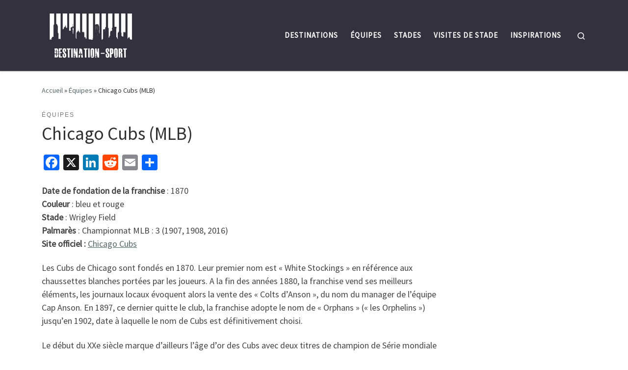

--- FILE ---
content_type: text/html; charset=UTF-8
request_url: https://www.destination-sport.fr/le-baseball-a-chicago
body_size: 18118
content:
<!DOCTYPE html>
<!--[if IE 7]>
<html class="ie ie7" lang="fr-FR">
<![endif]-->
<!--[if IE 8]>
<html class="ie ie8" lang="fr-FR">
<![endif]-->
<!--[if !(IE 7) | !(IE 8)  ]><!-->
<html lang="fr-FR" class="no-js">
<!--<![endif]-->
<head>
<meta charset="UTF-8" />
<meta http-equiv="X-UA-Compatible" content="IE=EDGE" />
<meta name="viewport" content="width=device-width, initial-scale=1.0" />
<link rel="profile"  href="https://gmpg.org/xfn/11" />
<link rel="pingback" href="https://www.destination-sport.fr/xmlrpc.php" />
<script>(function(html){html.className = html.className.replace(/\bno-js\b/,'js')})(document.documentElement);</script>
<meta name='robots' content='index, follow, max-image-preview:large, max-snippet:-1, max-video-preview:-1' />
<!-- This site is optimized with the Yoast SEO plugin v26.6 - https://yoast.com/wordpress/plugins/seo/ -->
<title>Chicago Cubs (MLB) - destination-sport</title>
<link rel="canonical" href="https://www.destination-sport.fr/le-baseball-a-chicago" />
<meta property="og:locale" content="fr_FR" />
<meta property="og:type" content="article" />
<meta property="og:title" content="Chicago Cubs (MLB) - destination-sport" />
<meta property="og:description" content="Date de fondation de la franchise : 1870 Couleur : bleu et rouge Stade : Wrigley Field Palmarès : Championnat MLB : 3 (1907, 1908, 2016) Site officiel : Chicago Cubs Les Cubs de Chicago sont fondés en 1870. Leur premier nom est « White Stockings » en référence aux chaussettes blanches portées par les joueurs. A la fin des années 1880, [&hellip;]" />
<meta property="og:url" content="https://www.destination-sport.fr/le-baseball-a-chicago" />
<meta property="og:site_name" content="destination-sport" />
<meta property="article:published_time" content="2021-09-12T17:15:24+00:00" />
<meta property="article:modified_time" content="2021-11-11T19:33:30+00:00" />
<meta property="og:image" content="https://www.destination-sport.fr/wp-content/uploads/2021/09/Wrigley_Field_Chicago.jpg" />
<meta property="og:image:width" content="400" />
<meta property="og:image:height" content="300" />
<meta property="og:image:type" content="image/jpeg" />
<meta name="author" content="Danny Mellow" />
<meta name="twitter:card" content="summary_large_image" />
<meta name="twitter:label1" content="Écrit par" />
<meta name="twitter:data1" content="Danny Mellow" />
<meta name="twitter:label2" content="Durée de lecture estimée" />
<meta name="twitter:data2" content="2 minutes" />
<script type="application/ld+json" class="yoast-schema-graph">{"@context":"https://schema.org","@graph":[{"@type":"Article","@id":"https://www.destination-sport.fr/le-baseball-a-chicago#article","isPartOf":{"@id":"https://www.destination-sport.fr/le-baseball-a-chicago"},"author":{"name":"Danny Mellow","@id":"https://www.destination-sport.fr/#/schema/person/912c2bbb765e54fd993de30576340c37"},"headline":"Chicago Cubs (MLB)","datePublished":"2021-09-12T17:15:24+00:00","dateModified":"2021-11-11T19:33:30+00:00","mainEntityOfPage":{"@id":"https://www.destination-sport.fr/le-baseball-a-chicago"},"wordCount":284,"commentCount":1,"publisher":{"@id":"https://www.destination-sport.fr/#organization"},"image":{"@id":"https://www.destination-sport.fr/le-baseball-a-chicago#primaryimage"},"thumbnailUrl":"https://www.destination-sport.fr/wp-content/uploads/2021/09/Wrigley_Field_Chicago.jpg","keywords":["Chicago"],"articleSection":["Équipes"],"inLanguage":"fr-FR","potentialAction":[{"@type":"CommentAction","name":"Comment","target":["https://www.destination-sport.fr/le-baseball-a-chicago#respond"]}]},{"@type":"WebPage","@id":"https://www.destination-sport.fr/le-baseball-a-chicago","url":"https://www.destination-sport.fr/le-baseball-a-chicago","name":"Chicago Cubs (MLB) - destination-sport","isPartOf":{"@id":"https://www.destination-sport.fr/#website"},"primaryImageOfPage":{"@id":"https://www.destination-sport.fr/le-baseball-a-chicago#primaryimage"},"image":{"@id":"https://www.destination-sport.fr/le-baseball-a-chicago#primaryimage"},"thumbnailUrl":"https://www.destination-sport.fr/wp-content/uploads/2021/09/Wrigley_Field_Chicago.jpg","datePublished":"2021-09-12T17:15:24+00:00","dateModified":"2021-11-11T19:33:30+00:00","breadcrumb":{"@id":"https://www.destination-sport.fr/le-baseball-a-chicago#breadcrumb"},"inLanguage":"fr-FR","potentialAction":[{"@type":"ReadAction","target":["https://www.destination-sport.fr/le-baseball-a-chicago"]}]},{"@type":"ImageObject","inLanguage":"fr-FR","@id":"https://www.destination-sport.fr/le-baseball-a-chicago#primaryimage","url":"https://www.destination-sport.fr/wp-content/uploads/2021/09/Wrigley_Field_Chicago.jpg","contentUrl":"https://www.destination-sport.fr/wp-content/uploads/2021/09/Wrigley_Field_Chicago.jpg","width":400,"height":300,"caption":"Stades MLB Chicago"},{"@type":"BreadcrumbList","@id":"https://www.destination-sport.fr/le-baseball-a-chicago#breadcrumb","itemListElement":[{"@type":"ListItem","position":1,"name":"Accueil","item":"https://www.destination-sport.fr/"},{"@type":"ListItem","position":2,"name":"Chicago Cubs (MLB)"}]},{"@type":"WebSite","@id":"https://www.destination-sport.fr/#website","url":"https://www.destination-sport.fr/","name":"destination-sport","description":"","publisher":{"@id":"https://www.destination-sport.fr/#organization"},"potentialAction":[{"@type":"SearchAction","target":{"@type":"EntryPoint","urlTemplate":"https://www.destination-sport.fr/?s={search_term_string}"},"query-input":{"@type":"PropertyValueSpecification","valueRequired":true,"valueName":"search_term_string"}}],"inLanguage":"fr-FR"},{"@type":"Organization","@id":"https://www.destination-sport.fr/#organization","name":"destination-sport","url":"https://www.destination-sport.fr/","logo":{"@type":"ImageObject","inLanguage":"fr-FR","@id":"https://www.destination-sport.fr/#/schema/logo/image/","url":"https://www.destination-sport.fr/wp-content/uploads/2021/09/Logo_destination_sport.jpg","contentUrl":"https://www.destination-sport.fr/wp-content/uploads/2021/09/Logo_destination_sport.jpg","width":200,"height":123,"caption":"destination-sport"},"image":{"@id":"https://www.destination-sport.fr/#/schema/logo/image/"},"sameAs":["https://www.youtube.com/user/destinationsport"]},{"@type":"Person","@id":"https://www.destination-sport.fr/#/schema/person/912c2bbb765e54fd993de30576340c37","name":"Danny Mellow","image":{"@type":"ImageObject","inLanguage":"fr-FR","@id":"https://www.destination-sport.fr/#/schema/person/image/","url":"https://secure.gravatar.com/avatar/b68fe381f52d42a0b6e968735db8200fd9d3825dcac707d10577e0a9338b22fd?s=96&d=mm&r=g","contentUrl":"https://secure.gravatar.com/avatar/b68fe381f52d42a0b6e968735db8200fd9d3825dcac707d10577e0a9338b22fd?s=96&d=mm&r=g","caption":"Danny Mellow"},"sameAs":["https://www.destination-sport.fr"],"url":"https://www.destination-sport.fr/author/thomasprice"}]}</script>
<!-- / Yoast SEO plugin. -->
<link rel='dns-prefetch' href='//static.addtoany.com' />
<link rel="alternate" type="application/rss+xml" title="destination-sport &raquo; Flux" href="https://www.destination-sport.fr/feed" />
<link rel="alternate" type="application/rss+xml" title="destination-sport &raquo; Flux des commentaires" href="https://www.destination-sport.fr/comments/feed" />
<link rel="alternate" type="application/rss+xml" title="destination-sport &raquo; Chicago Cubs (MLB) Flux des commentaires" href="https://www.destination-sport.fr/le-baseball-a-chicago/feed" />
<link rel="alternate" title="oEmbed (JSON)" type="application/json+oembed" href="https://www.destination-sport.fr/wp-json/oembed/1.0/embed?url=https%3A%2F%2Fwww.destination-sport.fr%2Fle-baseball-a-chicago" />
<link rel="alternate" title="oEmbed (XML)" type="text/xml+oembed" href="https://www.destination-sport.fr/wp-json/oembed/1.0/embed?url=https%3A%2F%2Fwww.destination-sport.fr%2Fle-baseball-a-chicago&#038;format=xml" />
<style id='wp-img-auto-sizes-contain-inline-css'>
img:is([sizes=auto i],[sizes^="auto," i]){contain-intrinsic-size:3000px 1500px}
/*# sourceURL=wp-img-auto-sizes-contain-inline-css */
</style>
<style id='wp-emoji-styles-inline-css'>
img.wp-smiley, img.emoji {
display: inline !important;
border: none !important;
box-shadow: none !important;
height: 1em !important;
width: 1em !important;
margin: 0 0.07em !important;
vertical-align: -0.1em !important;
background: none !important;
padding: 0 !important;
}
/*# sourceURL=wp-emoji-styles-inline-css */
</style>
<style id='wp-block-library-inline-css'>
:root{--wp-block-synced-color:#7a00df;--wp-block-synced-color--rgb:122,0,223;--wp-bound-block-color:var(--wp-block-synced-color);--wp-editor-canvas-background:#ddd;--wp-admin-theme-color:#007cba;--wp-admin-theme-color--rgb:0,124,186;--wp-admin-theme-color-darker-10:#006ba1;--wp-admin-theme-color-darker-10--rgb:0,107,160.5;--wp-admin-theme-color-darker-20:#005a87;--wp-admin-theme-color-darker-20--rgb:0,90,135;--wp-admin-border-width-focus:2px}@media (min-resolution:192dpi){:root{--wp-admin-border-width-focus:1.5px}}.wp-element-button{cursor:pointer}:root .has-very-light-gray-background-color{background-color:#eee}:root .has-very-dark-gray-background-color{background-color:#313131}:root .has-very-light-gray-color{color:#eee}:root .has-very-dark-gray-color{color:#313131}:root .has-vivid-green-cyan-to-vivid-cyan-blue-gradient-background{background:linear-gradient(135deg,#00d084,#0693e3)}:root .has-purple-crush-gradient-background{background:linear-gradient(135deg,#34e2e4,#4721fb 50%,#ab1dfe)}:root .has-hazy-dawn-gradient-background{background:linear-gradient(135deg,#faaca8,#dad0ec)}:root .has-subdued-olive-gradient-background{background:linear-gradient(135deg,#fafae1,#67a671)}:root .has-atomic-cream-gradient-background{background:linear-gradient(135deg,#fdd79a,#004a59)}:root .has-nightshade-gradient-background{background:linear-gradient(135deg,#330968,#31cdcf)}:root .has-midnight-gradient-background{background:linear-gradient(135deg,#020381,#2874fc)}:root{--wp--preset--font-size--normal:16px;--wp--preset--font-size--huge:42px}.has-regular-font-size{font-size:1em}.has-larger-font-size{font-size:2.625em}.has-normal-font-size{font-size:var(--wp--preset--font-size--normal)}.has-huge-font-size{font-size:var(--wp--preset--font-size--huge)}.has-text-align-center{text-align:center}.has-text-align-left{text-align:left}.has-text-align-right{text-align:right}.has-fit-text{white-space:nowrap!important}#end-resizable-editor-section{display:none}.aligncenter{clear:both}.items-justified-left{justify-content:flex-start}.items-justified-center{justify-content:center}.items-justified-right{justify-content:flex-end}.items-justified-space-between{justify-content:space-between}.screen-reader-text{border:0;clip-path:inset(50%);height:1px;margin:-1px;overflow:hidden;padding:0;position:absolute;width:1px;word-wrap:normal!important}.screen-reader-text:focus{background-color:#ddd;clip-path:none;color:#444;display:block;font-size:1em;height:auto;left:5px;line-height:normal;padding:15px 23px 14px;text-decoration:none;top:5px;width:auto;z-index:100000}html :where(.has-border-color){border-style:solid}html :where([style*=border-top-color]){border-top-style:solid}html :where([style*=border-right-color]){border-right-style:solid}html :where([style*=border-bottom-color]){border-bottom-style:solid}html :where([style*=border-left-color]){border-left-style:solid}html :where([style*=border-width]){border-style:solid}html :where([style*=border-top-width]){border-top-style:solid}html :where([style*=border-right-width]){border-right-style:solid}html :where([style*=border-bottom-width]){border-bottom-style:solid}html :where([style*=border-left-width]){border-left-style:solid}html :where(img[class*=wp-image-]){height:auto;max-width:100%}:where(figure){margin:0 0 1em}html :where(.is-position-sticky){--wp-admin--admin-bar--position-offset:var(--wp-admin--admin-bar--height,0px)}@media screen and (max-width:600px){html :where(.is-position-sticky){--wp-admin--admin-bar--position-offset:0px}}
/*# sourceURL=wp-block-library-inline-css */
</style><style id='wp-block-button-inline-css'>
.wp-block-button__link{align-content:center;box-sizing:border-box;cursor:pointer;display:inline-block;height:100%;text-align:center;word-break:break-word}.wp-block-button__link.aligncenter{text-align:center}.wp-block-button__link.alignright{text-align:right}:where(.wp-block-button__link){border-radius:9999px;box-shadow:none;padding:calc(.667em + 2px) calc(1.333em + 2px);text-decoration:none}.wp-block-button[style*=text-decoration] .wp-block-button__link{text-decoration:inherit}.wp-block-buttons>.wp-block-button.has-custom-width{max-width:none}.wp-block-buttons>.wp-block-button.has-custom-width .wp-block-button__link{width:100%}.wp-block-buttons>.wp-block-button.has-custom-font-size .wp-block-button__link{font-size:inherit}.wp-block-buttons>.wp-block-button.wp-block-button__width-25{width:calc(25% - var(--wp--style--block-gap, .5em)*.75)}.wp-block-buttons>.wp-block-button.wp-block-button__width-50{width:calc(50% - var(--wp--style--block-gap, .5em)*.5)}.wp-block-buttons>.wp-block-button.wp-block-button__width-75{width:calc(75% - var(--wp--style--block-gap, .5em)*.25)}.wp-block-buttons>.wp-block-button.wp-block-button__width-100{flex-basis:100%;width:100%}.wp-block-buttons.is-vertical>.wp-block-button.wp-block-button__width-25{width:25%}.wp-block-buttons.is-vertical>.wp-block-button.wp-block-button__width-50{width:50%}.wp-block-buttons.is-vertical>.wp-block-button.wp-block-button__width-75{width:75%}.wp-block-button.is-style-squared,.wp-block-button__link.wp-block-button.is-style-squared{border-radius:0}.wp-block-button.no-border-radius,.wp-block-button__link.no-border-radius{border-radius:0!important}:root :where(.wp-block-button .wp-block-button__link.is-style-outline),:root :where(.wp-block-button.is-style-outline>.wp-block-button__link){border:2px solid;padding:.667em 1.333em}:root :where(.wp-block-button .wp-block-button__link.is-style-outline:not(.has-text-color)),:root :where(.wp-block-button.is-style-outline>.wp-block-button__link:not(.has-text-color)){color:currentColor}:root :where(.wp-block-button .wp-block-button__link.is-style-outline:not(.has-background)),:root :where(.wp-block-button.is-style-outline>.wp-block-button__link:not(.has-background)){background-color:initial;background-image:none}
/*# sourceURL=https://www.destination-sport.fr/wp-includes/blocks/button/style.min.css */
</style>
<style id='wp-block-image-inline-css'>
.wp-block-image>a,.wp-block-image>figure>a{display:inline-block}.wp-block-image img{box-sizing:border-box;height:auto;max-width:100%;vertical-align:bottom}@media not (prefers-reduced-motion){.wp-block-image img.hide{visibility:hidden}.wp-block-image img.show{animation:show-content-image .4s}}.wp-block-image[style*=border-radius] img,.wp-block-image[style*=border-radius]>a{border-radius:inherit}.wp-block-image.has-custom-border img{box-sizing:border-box}.wp-block-image.aligncenter{text-align:center}.wp-block-image.alignfull>a,.wp-block-image.alignwide>a{width:100%}.wp-block-image.alignfull img,.wp-block-image.alignwide img{height:auto;width:100%}.wp-block-image .aligncenter,.wp-block-image .alignleft,.wp-block-image .alignright,.wp-block-image.aligncenter,.wp-block-image.alignleft,.wp-block-image.alignright{display:table}.wp-block-image .aligncenter>figcaption,.wp-block-image .alignleft>figcaption,.wp-block-image .alignright>figcaption,.wp-block-image.aligncenter>figcaption,.wp-block-image.alignleft>figcaption,.wp-block-image.alignright>figcaption{caption-side:bottom;display:table-caption}.wp-block-image .alignleft{float:left;margin:.5em 1em .5em 0}.wp-block-image .alignright{float:right;margin:.5em 0 .5em 1em}.wp-block-image .aligncenter{margin-left:auto;margin-right:auto}.wp-block-image :where(figcaption){margin-bottom:1em;margin-top:.5em}.wp-block-image.is-style-circle-mask img{border-radius:9999px}@supports ((-webkit-mask-image:none) or (mask-image:none)) or (-webkit-mask-image:none){.wp-block-image.is-style-circle-mask img{border-radius:0;-webkit-mask-image:url('data:image/svg+xml;utf8,<svg viewBox="0 0 100 100" xmlns="http://www.w3.org/2000/svg"><circle cx="50" cy="50" r="50"/></svg>');mask-image:url('data:image/svg+xml;utf8,<svg viewBox="0 0 100 100" xmlns="http://www.w3.org/2000/svg"><circle cx="50" cy="50" r="50"/></svg>');mask-mode:alpha;-webkit-mask-position:center;mask-position:center;-webkit-mask-repeat:no-repeat;mask-repeat:no-repeat;-webkit-mask-size:contain;mask-size:contain}}:root :where(.wp-block-image.is-style-rounded img,.wp-block-image .is-style-rounded img){border-radius:9999px}.wp-block-image figure{margin:0}.wp-lightbox-container{display:flex;flex-direction:column;position:relative}.wp-lightbox-container img{cursor:zoom-in}.wp-lightbox-container img:hover+button{opacity:1}.wp-lightbox-container button{align-items:center;backdrop-filter:blur(16px) saturate(180%);background-color:#5a5a5a40;border:none;border-radius:4px;cursor:zoom-in;display:flex;height:20px;justify-content:center;opacity:0;padding:0;position:absolute;right:16px;text-align:center;top:16px;width:20px;z-index:100}@media not (prefers-reduced-motion){.wp-lightbox-container button{transition:opacity .2s ease}}.wp-lightbox-container button:focus-visible{outline:3px auto #5a5a5a40;outline:3px auto -webkit-focus-ring-color;outline-offset:3px}.wp-lightbox-container button:hover{cursor:pointer;opacity:1}.wp-lightbox-container button:focus{opacity:1}.wp-lightbox-container button:focus,.wp-lightbox-container button:hover,.wp-lightbox-container button:not(:hover):not(:active):not(.has-background){background-color:#5a5a5a40;border:none}.wp-lightbox-overlay{box-sizing:border-box;cursor:zoom-out;height:100vh;left:0;overflow:hidden;position:fixed;top:0;visibility:hidden;width:100%;z-index:100000}.wp-lightbox-overlay .close-button{align-items:center;cursor:pointer;display:flex;justify-content:center;min-height:40px;min-width:40px;padding:0;position:absolute;right:calc(env(safe-area-inset-right) + 16px);top:calc(env(safe-area-inset-top) + 16px);z-index:5000000}.wp-lightbox-overlay .close-button:focus,.wp-lightbox-overlay .close-button:hover,.wp-lightbox-overlay .close-button:not(:hover):not(:active):not(.has-background){background:none;border:none}.wp-lightbox-overlay .lightbox-image-container{height:var(--wp--lightbox-container-height);left:50%;overflow:hidden;position:absolute;top:50%;transform:translate(-50%,-50%);transform-origin:top left;width:var(--wp--lightbox-container-width);z-index:9999999999}.wp-lightbox-overlay .wp-block-image{align-items:center;box-sizing:border-box;display:flex;height:100%;justify-content:center;margin:0;position:relative;transform-origin:0 0;width:100%;z-index:3000000}.wp-lightbox-overlay .wp-block-image img{height:var(--wp--lightbox-image-height);min-height:var(--wp--lightbox-image-height);min-width:var(--wp--lightbox-image-width);width:var(--wp--lightbox-image-width)}.wp-lightbox-overlay .wp-block-image figcaption{display:none}.wp-lightbox-overlay button{background:none;border:none}.wp-lightbox-overlay .scrim{background-color:#fff;height:100%;opacity:.9;position:absolute;width:100%;z-index:2000000}.wp-lightbox-overlay.active{visibility:visible}@media not (prefers-reduced-motion){.wp-lightbox-overlay.active{animation:turn-on-visibility .25s both}.wp-lightbox-overlay.active img{animation:turn-on-visibility .35s both}.wp-lightbox-overlay.show-closing-animation:not(.active){animation:turn-off-visibility .35s both}.wp-lightbox-overlay.show-closing-animation:not(.active) img{animation:turn-off-visibility .25s both}.wp-lightbox-overlay.zoom.active{animation:none;opacity:1;visibility:visible}.wp-lightbox-overlay.zoom.active .lightbox-image-container{animation:lightbox-zoom-in .4s}.wp-lightbox-overlay.zoom.active .lightbox-image-container img{animation:none}.wp-lightbox-overlay.zoom.active .scrim{animation:turn-on-visibility .4s forwards}.wp-lightbox-overlay.zoom.show-closing-animation:not(.active){animation:none}.wp-lightbox-overlay.zoom.show-closing-animation:not(.active) .lightbox-image-container{animation:lightbox-zoom-out .4s}.wp-lightbox-overlay.zoom.show-closing-animation:not(.active) .lightbox-image-container img{animation:none}.wp-lightbox-overlay.zoom.show-closing-animation:not(.active) .scrim{animation:turn-off-visibility .4s forwards}}@keyframes show-content-image{0%{visibility:hidden}99%{visibility:hidden}to{visibility:visible}}@keyframes turn-on-visibility{0%{opacity:0}to{opacity:1}}@keyframes turn-off-visibility{0%{opacity:1;visibility:visible}99%{opacity:0;visibility:visible}to{opacity:0;visibility:hidden}}@keyframes lightbox-zoom-in{0%{transform:translate(calc((-100vw + var(--wp--lightbox-scrollbar-width))/2 + var(--wp--lightbox-initial-left-position)),calc(-50vh + var(--wp--lightbox-initial-top-position))) scale(var(--wp--lightbox-scale))}to{transform:translate(-50%,-50%) scale(1)}}@keyframes lightbox-zoom-out{0%{transform:translate(-50%,-50%) scale(1);visibility:visible}99%{visibility:visible}to{transform:translate(calc((-100vw + var(--wp--lightbox-scrollbar-width))/2 + var(--wp--lightbox-initial-left-position)),calc(-50vh + var(--wp--lightbox-initial-top-position))) scale(var(--wp--lightbox-scale));visibility:hidden}}
/*# sourceURL=https://www.destination-sport.fr/wp-includes/blocks/image/style.min.css */
</style>
<style id='wp-block-buttons-inline-css'>
.wp-block-buttons{box-sizing:border-box}.wp-block-buttons.is-vertical{flex-direction:column}.wp-block-buttons.is-vertical>.wp-block-button:last-child{margin-bottom:0}.wp-block-buttons>.wp-block-button{display:inline-block;margin:0}.wp-block-buttons.is-content-justification-left{justify-content:flex-start}.wp-block-buttons.is-content-justification-left.is-vertical{align-items:flex-start}.wp-block-buttons.is-content-justification-center{justify-content:center}.wp-block-buttons.is-content-justification-center.is-vertical{align-items:center}.wp-block-buttons.is-content-justification-right{justify-content:flex-end}.wp-block-buttons.is-content-justification-right.is-vertical{align-items:flex-end}.wp-block-buttons.is-content-justification-space-between{justify-content:space-between}.wp-block-buttons.aligncenter{text-align:center}.wp-block-buttons:not(.is-content-justification-space-between,.is-content-justification-right,.is-content-justification-left,.is-content-justification-center) .wp-block-button.aligncenter{margin-left:auto;margin-right:auto;width:100%}.wp-block-buttons[style*=text-decoration] .wp-block-button,.wp-block-buttons[style*=text-decoration] .wp-block-button__link{text-decoration:inherit}.wp-block-buttons.has-custom-font-size .wp-block-button__link{font-size:inherit}.wp-block-buttons .wp-block-button__link{width:100%}.wp-block-button.aligncenter{text-align:center}
/*# sourceURL=https://www.destination-sport.fr/wp-includes/blocks/buttons/style.min.css */
</style>
<style id='global-styles-inline-css'>
:root{--wp--preset--aspect-ratio--square: 1;--wp--preset--aspect-ratio--4-3: 4/3;--wp--preset--aspect-ratio--3-4: 3/4;--wp--preset--aspect-ratio--3-2: 3/2;--wp--preset--aspect-ratio--2-3: 2/3;--wp--preset--aspect-ratio--16-9: 16/9;--wp--preset--aspect-ratio--9-16: 9/16;--wp--preset--color--black: #000000;--wp--preset--color--cyan-bluish-gray: #abb8c3;--wp--preset--color--white: #ffffff;--wp--preset--color--pale-pink: #f78da7;--wp--preset--color--vivid-red: #cf2e2e;--wp--preset--color--luminous-vivid-orange: #ff6900;--wp--preset--color--luminous-vivid-amber: #fcb900;--wp--preset--color--light-green-cyan: #7bdcb5;--wp--preset--color--vivid-green-cyan: #00d084;--wp--preset--color--pale-cyan-blue: #8ed1fc;--wp--preset--color--vivid-cyan-blue: #0693e3;--wp--preset--color--vivid-purple: #9b51e0;--wp--preset--gradient--vivid-cyan-blue-to-vivid-purple: linear-gradient(135deg,rgb(6,147,227) 0%,rgb(155,81,224) 100%);--wp--preset--gradient--light-green-cyan-to-vivid-green-cyan: linear-gradient(135deg,rgb(122,220,180) 0%,rgb(0,208,130) 100%);--wp--preset--gradient--luminous-vivid-amber-to-luminous-vivid-orange: linear-gradient(135deg,rgb(252,185,0) 0%,rgb(255,105,0) 100%);--wp--preset--gradient--luminous-vivid-orange-to-vivid-red: linear-gradient(135deg,rgb(255,105,0) 0%,rgb(207,46,46) 100%);--wp--preset--gradient--very-light-gray-to-cyan-bluish-gray: linear-gradient(135deg,rgb(238,238,238) 0%,rgb(169,184,195) 100%);--wp--preset--gradient--cool-to-warm-spectrum: linear-gradient(135deg,rgb(74,234,220) 0%,rgb(151,120,209) 20%,rgb(207,42,186) 40%,rgb(238,44,130) 60%,rgb(251,105,98) 80%,rgb(254,248,76) 100%);--wp--preset--gradient--blush-light-purple: linear-gradient(135deg,rgb(255,206,236) 0%,rgb(152,150,240) 100%);--wp--preset--gradient--blush-bordeaux: linear-gradient(135deg,rgb(254,205,165) 0%,rgb(254,45,45) 50%,rgb(107,0,62) 100%);--wp--preset--gradient--luminous-dusk: linear-gradient(135deg,rgb(255,203,112) 0%,rgb(199,81,192) 50%,rgb(65,88,208) 100%);--wp--preset--gradient--pale-ocean: linear-gradient(135deg,rgb(255,245,203) 0%,rgb(182,227,212) 50%,rgb(51,167,181) 100%);--wp--preset--gradient--electric-grass: linear-gradient(135deg,rgb(202,248,128) 0%,rgb(113,206,126) 100%);--wp--preset--gradient--midnight: linear-gradient(135deg,rgb(2,3,129) 0%,rgb(40,116,252) 100%);--wp--preset--font-size--small: 13px;--wp--preset--font-size--medium: 20px;--wp--preset--font-size--large: 36px;--wp--preset--font-size--x-large: 42px;--wp--preset--spacing--20: 0.44rem;--wp--preset--spacing--30: 0.67rem;--wp--preset--spacing--40: 1rem;--wp--preset--spacing--50: 1.5rem;--wp--preset--spacing--60: 2.25rem;--wp--preset--spacing--70: 3.38rem;--wp--preset--spacing--80: 5.06rem;--wp--preset--shadow--natural: 6px 6px 9px rgba(0, 0, 0, 0.2);--wp--preset--shadow--deep: 12px 12px 50px rgba(0, 0, 0, 0.4);--wp--preset--shadow--sharp: 6px 6px 0px rgba(0, 0, 0, 0.2);--wp--preset--shadow--outlined: 6px 6px 0px -3px rgb(255, 255, 255), 6px 6px rgb(0, 0, 0);--wp--preset--shadow--crisp: 6px 6px 0px rgb(0, 0, 0);}:where(.is-layout-flex){gap: 0.5em;}:where(.is-layout-grid){gap: 0.5em;}body .is-layout-flex{display: flex;}.is-layout-flex{flex-wrap: wrap;align-items: center;}.is-layout-flex > :is(*, div){margin: 0;}body .is-layout-grid{display: grid;}.is-layout-grid > :is(*, div){margin: 0;}:where(.wp-block-columns.is-layout-flex){gap: 2em;}:where(.wp-block-columns.is-layout-grid){gap: 2em;}:where(.wp-block-post-template.is-layout-flex){gap: 1.25em;}:where(.wp-block-post-template.is-layout-grid){gap: 1.25em;}.has-black-color{color: var(--wp--preset--color--black) !important;}.has-cyan-bluish-gray-color{color: var(--wp--preset--color--cyan-bluish-gray) !important;}.has-white-color{color: var(--wp--preset--color--white) !important;}.has-pale-pink-color{color: var(--wp--preset--color--pale-pink) !important;}.has-vivid-red-color{color: var(--wp--preset--color--vivid-red) !important;}.has-luminous-vivid-orange-color{color: var(--wp--preset--color--luminous-vivid-orange) !important;}.has-luminous-vivid-amber-color{color: var(--wp--preset--color--luminous-vivid-amber) !important;}.has-light-green-cyan-color{color: var(--wp--preset--color--light-green-cyan) !important;}.has-vivid-green-cyan-color{color: var(--wp--preset--color--vivid-green-cyan) !important;}.has-pale-cyan-blue-color{color: var(--wp--preset--color--pale-cyan-blue) !important;}.has-vivid-cyan-blue-color{color: var(--wp--preset--color--vivid-cyan-blue) !important;}.has-vivid-purple-color{color: var(--wp--preset--color--vivid-purple) !important;}.has-black-background-color{background-color: var(--wp--preset--color--black) !important;}.has-cyan-bluish-gray-background-color{background-color: var(--wp--preset--color--cyan-bluish-gray) !important;}.has-white-background-color{background-color: var(--wp--preset--color--white) !important;}.has-pale-pink-background-color{background-color: var(--wp--preset--color--pale-pink) !important;}.has-vivid-red-background-color{background-color: var(--wp--preset--color--vivid-red) !important;}.has-luminous-vivid-orange-background-color{background-color: var(--wp--preset--color--luminous-vivid-orange) !important;}.has-luminous-vivid-amber-background-color{background-color: var(--wp--preset--color--luminous-vivid-amber) !important;}.has-light-green-cyan-background-color{background-color: var(--wp--preset--color--light-green-cyan) !important;}.has-vivid-green-cyan-background-color{background-color: var(--wp--preset--color--vivid-green-cyan) !important;}.has-pale-cyan-blue-background-color{background-color: var(--wp--preset--color--pale-cyan-blue) !important;}.has-vivid-cyan-blue-background-color{background-color: var(--wp--preset--color--vivid-cyan-blue) !important;}.has-vivid-purple-background-color{background-color: var(--wp--preset--color--vivid-purple) !important;}.has-black-border-color{border-color: var(--wp--preset--color--black) !important;}.has-cyan-bluish-gray-border-color{border-color: var(--wp--preset--color--cyan-bluish-gray) !important;}.has-white-border-color{border-color: var(--wp--preset--color--white) !important;}.has-pale-pink-border-color{border-color: var(--wp--preset--color--pale-pink) !important;}.has-vivid-red-border-color{border-color: var(--wp--preset--color--vivid-red) !important;}.has-luminous-vivid-orange-border-color{border-color: var(--wp--preset--color--luminous-vivid-orange) !important;}.has-luminous-vivid-amber-border-color{border-color: var(--wp--preset--color--luminous-vivid-amber) !important;}.has-light-green-cyan-border-color{border-color: var(--wp--preset--color--light-green-cyan) !important;}.has-vivid-green-cyan-border-color{border-color: var(--wp--preset--color--vivid-green-cyan) !important;}.has-pale-cyan-blue-border-color{border-color: var(--wp--preset--color--pale-cyan-blue) !important;}.has-vivid-cyan-blue-border-color{border-color: var(--wp--preset--color--vivid-cyan-blue) !important;}.has-vivid-purple-border-color{border-color: var(--wp--preset--color--vivid-purple) !important;}.has-vivid-cyan-blue-to-vivid-purple-gradient-background{background: var(--wp--preset--gradient--vivid-cyan-blue-to-vivid-purple) !important;}.has-light-green-cyan-to-vivid-green-cyan-gradient-background{background: var(--wp--preset--gradient--light-green-cyan-to-vivid-green-cyan) !important;}.has-luminous-vivid-amber-to-luminous-vivid-orange-gradient-background{background: var(--wp--preset--gradient--luminous-vivid-amber-to-luminous-vivid-orange) !important;}.has-luminous-vivid-orange-to-vivid-red-gradient-background{background: var(--wp--preset--gradient--luminous-vivid-orange-to-vivid-red) !important;}.has-very-light-gray-to-cyan-bluish-gray-gradient-background{background: var(--wp--preset--gradient--very-light-gray-to-cyan-bluish-gray) !important;}.has-cool-to-warm-spectrum-gradient-background{background: var(--wp--preset--gradient--cool-to-warm-spectrum) !important;}.has-blush-light-purple-gradient-background{background: var(--wp--preset--gradient--blush-light-purple) !important;}.has-blush-bordeaux-gradient-background{background: var(--wp--preset--gradient--blush-bordeaux) !important;}.has-luminous-dusk-gradient-background{background: var(--wp--preset--gradient--luminous-dusk) !important;}.has-pale-ocean-gradient-background{background: var(--wp--preset--gradient--pale-ocean) !important;}.has-electric-grass-gradient-background{background: var(--wp--preset--gradient--electric-grass) !important;}.has-midnight-gradient-background{background: var(--wp--preset--gradient--midnight) !important;}.has-small-font-size{font-size: var(--wp--preset--font-size--small) !important;}.has-medium-font-size{font-size: var(--wp--preset--font-size--medium) !important;}.has-large-font-size{font-size: var(--wp--preset--font-size--large) !important;}.has-x-large-font-size{font-size: var(--wp--preset--font-size--x-large) !important;}
/*# sourceURL=global-styles-inline-css */
</style>
<style id='block-style-variation-styles-inline-css'>
:root :where(.wp-block-button.is-style-outline--1 .wp-block-button__link){background: transparent none;border-color: currentColor;border-width: 2px;border-style: solid;color: currentColor;padding-top: 0.667em;padding-right: 1.33em;padding-bottom: 0.667em;padding-left: 1.33em;}
:root :where(.wp-block-button.is-style-outline--2 .wp-block-button__link){background: transparent none;border-color: currentColor;border-width: 2px;border-style: solid;color: currentColor;padding-top: 0.667em;padding-right: 1.33em;padding-bottom: 0.667em;padding-left: 1.33em;}
/*# sourceURL=block-style-variation-styles-inline-css */
</style>
<style id='classic-theme-styles-inline-css'>
/*! This file is auto-generated */
.wp-block-button__link{color:#fff;background-color:#32373c;border-radius:9999px;box-shadow:none;text-decoration:none;padding:calc(.667em + 2px) calc(1.333em + 2px);font-size:1.125em}.wp-block-file__button{background:#32373c;color:#fff;text-decoration:none}
/*# sourceURL=/wp-includes/css/classic-themes.min.css */
</style>
<!-- <link rel='stylesheet' id='customizr-main-css' href='https://www.destination-sport.fr/wp-content/themes/customizr/assets/front/css/style.min.css?ver=4.4.24' media='all' /> -->
<link rel="stylesheet" type="text/css" href="//www.destination-sport.fr/wp-content/cache/wpfc-minified/ehn4k55i/bwumk.css" media="all"/>
<style id='customizr-main-inline-css'>
::-moz-selection{background-color:#556666}::selection{background-color:#556666}a,.btn-skin:active,.btn-skin:focus,.btn-skin:hover,.btn-skin.inverted,.grid-container__classic .post-type__icon,.post-type__icon:hover .icn-format,.grid-container__classic .post-type__icon:hover .icn-format,[class*='grid-container__'] .entry-title a.czr-title:hover,input[type=checkbox]:checked::before{color:#556666}.czr-css-loader > div ,.btn-skin,.btn-skin:active,.btn-skin:focus,.btn-skin:hover,.btn-skin-h-dark,.btn-skin-h-dark.inverted:active,.btn-skin-h-dark.inverted:focus,.btn-skin-h-dark.inverted:hover{border-color:#556666}.tc-header.border-top{border-top-color:#556666}[class*='grid-container__'] .entry-title a:hover::after,.grid-container__classic .post-type__icon,.btn-skin,.btn-skin.inverted:active,.btn-skin.inverted:focus,.btn-skin.inverted:hover,.btn-skin-h-dark,.btn-skin-h-dark.inverted:active,.btn-skin-h-dark.inverted:focus,.btn-skin-h-dark.inverted:hover,.sidebar .widget-title::after,input[type=radio]:checked::before{background-color:#556666}.btn-skin-light:active,.btn-skin-light:focus,.btn-skin-light:hover,.btn-skin-light.inverted{color:#798f8f}input:not([type='submit']):not([type='button']):not([type='number']):not([type='checkbox']):not([type='radio']):focus,textarea:focus,.btn-skin-light,.btn-skin-light.inverted,.btn-skin-light:active,.btn-skin-light:focus,.btn-skin-light:hover,.btn-skin-light.inverted:active,.btn-skin-light.inverted:focus,.btn-skin-light.inverted:hover{border-color:#798f8f}.btn-skin-light,.btn-skin-light.inverted:active,.btn-skin-light.inverted:focus,.btn-skin-light.inverted:hover{background-color:#798f8f}.btn-skin-lightest:active,.btn-skin-lightest:focus,.btn-skin-lightest:hover,.btn-skin-lightest.inverted{color:#869b9b}.btn-skin-lightest,.btn-skin-lightest.inverted,.btn-skin-lightest:active,.btn-skin-lightest:focus,.btn-skin-lightest:hover,.btn-skin-lightest.inverted:active,.btn-skin-lightest.inverted:focus,.btn-skin-lightest.inverted:hover{border-color:#869b9b}.btn-skin-lightest,.btn-skin-lightest.inverted:active,.btn-skin-lightest.inverted:focus,.btn-skin-lightest.inverted:hover{background-color:#869b9b}.pagination,a:hover,a:focus,a:active,.btn-skin-dark:active,.btn-skin-dark:focus,.btn-skin-dark:hover,.btn-skin-dark.inverted,.btn-skin-dark-oh:active,.btn-skin-dark-oh:focus,.btn-skin-dark-oh:hover,.post-info a:not(.btn):hover,.grid-container__classic .post-type__icon .icn-format,[class*='grid-container__'] .hover .entry-title a,.widget-area a:not(.btn):hover,a.czr-format-link:hover,.format-link.hover a.czr-format-link,button[type=submit]:hover,button[type=submit]:active,button[type=submit]:focus,input[type=submit]:hover,input[type=submit]:active,input[type=submit]:focus,.tabs .nav-link:hover,.tabs .nav-link.active,.tabs .nav-link.active:hover,.tabs .nav-link.active:focus{color:#394545}.grid-container__classic.tc-grid-border .grid__item,.btn-skin-dark,.btn-skin-dark.inverted,button[type=submit],input[type=submit],.btn-skin-dark:active,.btn-skin-dark:focus,.btn-skin-dark:hover,.btn-skin-dark.inverted:active,.btn-skin-dark.inverted:focus,.btn-skin-dark.inverted:hover,.btn-skin-h-dark:active,.btn-skin-h-dark:focus,.btn-skin-h-dark:hover,.btn-skin-h-dark.inverted,.btn-skin-h-dark.inverted,.btn-skin-h-dark.inverted,.btn-skin-dark-oh:active,.btn-skin-dark-oh:focus,.btn-skin-dark-oh:hover,.btn-skin-dark-oh.inverted:active,.btn-skin-dark-oh.inverted:focus,.btn-skin-dark-oh.inverted:hover,button[type=submit]:hover,button[type=submit]:active,button[type=submit]:focus,input[type=submit]:hover,input[type=submit]:active,input[type=submit]:focus{border-color:#394545}.btn-skin-dark,.btn-skin-dark.inverted:active,.btn-skin-dark.inverted:focus,.btn-skin-dark.inverted:hover,.btn-skin-h-dark:active,.btn-skin-h-dark:focus,.btn-skin-h-dark:hover,.btn-skin-h-dark.inverted,.btn-skin-h-dark.inverted,.btn-skin-h-dark.inverted,.btn-skin-dark-oh.inverted:active,.btn-skin-dark-oh.inverted:focus,.btn-skin-dark-oh.inverted:hover,.grid-container__classic .post-type__icon:hover,button[type=submit],input[type=submit],.czr-link-hover-underline .widgets-list-layout-links a:not(.btn)::before,.czr-link-hover-underline .widget_archive a:not(.btn)::before,.czr-link-hover-underline .widget_nav_menu a:not(.btn)::before,.czr-link-hover-underline .widget_rss ul a:not(.btn)::before,.czr-link-hover-underline .widget_recent_entries a:not(.btn)::before,.czr-link-hover-underline .widget_categories a:not(.btn)::before,.czr-link-hover-underline .widget_meta a:not(.btn)::before,.czr-link-hover-underline .widget_recent_comments a:not(.btn)::before,.czr-link-hover-underline .widget_pages a:not(.btn)::before,.czr-link-hover-underline .widget_calendar a:not(.btn)::before,[class*='grid-container__'] .hover .entry-title a::after,a.czr-format-link::before,.comment-author a::before,.comment-link::before,.tabs .nav-link.active::before{background-color:#394545}.btn-skin-dark-shaded:active,.btn-skin-dark-shaded:focus,.btn-skin-dark-shaded:hover,.btn-skin-dark-shaded.inverted{background-color:rgba(57,69,69,0.2)}.btn-skin-dark-shaded,.btn-skin-dark-shaded.inverted:active,.btn-skin-dark-shaded.inverted:focus,.btn-skin-dark-shaded.inverted:hover{background-color:rgba(57,69,69,0.8)}.tc-header,#tc-sn .tc-sn-inner,.czr-overlay,.add-menu-button,.tc-header .socials a,.tc-header .socials a:focus,.tc-header .socials a:active,.nav__utils,.nav__utils a,.nav__utils a:focus,.nav__utils a:active,.header-contact__info a,.header-contact__info a:focus,.header-contact__info a:active,.czr-overlay a:hover,.dropdown-menu,.tc-header .navbar-brand-sitename,[class*=nav__menu] .nav__link,[class*=nav__menu] .nav__link-wrapper .caret__dropdown-toggler,[class*=nav__menu] .dropdown-menu .nav__link,[class*=nav__menu] .dropdown-item .nav__link:hover,.tc-header form.czr-form label,.czr-overlay form.czr-form label,.tc-header .czr-form input:not([type='submit']):not([type='button']):not([type='number']):not([type='checkbox']):not([type='radio']),.tc-header .czr-form textarea,.tc-header .czr-form .form-control,.czr-overlay .czr-form input:not([type='submit']):not([type='button']):not([type='number']):not([type='checkbox']):not([type='radio']),.czr-overlay .czr-form textarea,.czr-overlay .czr-form .form-control,.tc-header h1,.tc-header h2,.tc-header h3,.tc-header h4,.tc-header h5,.tc-header h6{color:#ffffff}.tc-header .czr-form input:not([type='submit']):not([type='button']):not([type='number']):not([type='checkbox']):not([type='radio']),.tc-header .czr-form textarea,.tc-header .czr-form .form-control,.czr-overlay .czr-form input:not([type='submit']):not([type='button']):not([type='number']):not([type='checkbox']):not([type='radio']),.czr-overlay .czr-form textarea,.czr-overlay .czr-form .form-control{border-color:#ffffff}.ham__toggler-span-wrapper .line,[class*=nav__menu] .nav__title::before{background-color:#ffffff}.header-tagline,[class*=nav__menu] .nav__link:hover,[class*=nav__menu] .nav__link-wrapper .caret__dropdown-toggler:hover,[class*=nav__menu] .show:not(.dropdown-item) > .nav__link,[class*=nav__menu] .show:not(.dropdown-item) > .nav__link-wrapper .nav__link,.czr-highlight-contextual-menu-items [class*=nav__menu] li:not(.dropdown-item).current-active > .nav__link,.czr-highlight-contextual-menu-items [class*=nav__menu] li:not(.dropdown-item).current-active > .nav__link-wrapper .nav__link,.czr-highlight-contextual-menu-items [class*=nav__menu] .current-menu-item > .nav__link,.czr-highlight-contextual-menu-items [class*=nav__menu] .current-menu-item > .nav__link-wrapper .nav__link,[class*=nav__menu] .dropdown-item .nav__link,.czr-overlay a,.tc-header .socials a:hover,.nav__utils a:hover,.czr-highlight-contextual-menu-items .nav__utils a.current-active,.header-contact__info a:hover,.tc-header .czr-form .form-group.in-focus label,.czr-overlay .czr-form .form-group.in-focus label{color:rgba(255,255,255,0.7)}.nav__utils .ham-toggler-menu.czr-collapsed:hover .line{background-color:rgba(255,255,255,0.7)}.topbar-navbar__wrapper,.dropdown-item:not(:last-of-type){border-color:rgba(255,255,255,0.09)}.tc-header{border-bottom-color:rgba(255,255,255,0.09)}#tc-sn{outline-color:rgba(255,255,255,0.09)}.mobile-nav__container,.header-search__container,.mobile-nav__nav,.vertical-nav > li:not(:last-of-type){border-color:rgba(255,255,255,0.075)}.tc-header,#tc-sn .tc-sn-inner,.dropdown-menu,.dropdown-item:active,.dropdown-item:focus,.dropdown-item:hover{background-color:#32313d}.sticky-transparent.is-sticky .mobile-sticky,.sticky-transparent.is-sticky .desktop-sticky,.sticky-transparent.is-sticky .mobile-nav__nav,.header-transparent:not(.is-sticky) .mobile-nav__nav,.header-transparent:not(.is-sticky) .dropdown-menu{background-color:rgba(50,49,61,0.9)}.czr-overlay{background-color:rgba(50,49,61,0.98)}.dropdown-item:before,.vertical-nav .caret__dropdown-toggler{background-color:rgba(205,206,194,0.045)}
#czr-push-footer { display: none; visibility: hidden; }
.czr-sticky-footer #czr-push-footer.sticky-footer-enabled { display: block; }
/*# sourceURL=customizr-main-inline-css */
</style>
<!-- <link rel='stylesheet' id='addtoany-css' href='https://www.destination-sport.fr/wp-content/plugins/add-to-any/addtoany.min.css?ver=1.16' media='all' /> -->
<link rel="stylesheet" type="text/css" href="//www.destination-sport.fr/wp-content/cache/wpfc-minified/2xwzvjxr/dnbsn.css" media="all"/>
<script id="addtoany-core-js-before">
window.a2a_config=window.a2a_config||{};a2a_config.callbacks=[];a2a_config.overlays=[];a2a_config.templates={};a2a_localize = {
Share: "Partager",
Save: "Enregistrer",
Subscribe: "S'abonner",
Email: "E-mail",
Bookmark: "Marque-page",
ShowAll: "Montrer tout",
ShowLess: "Montrer moins",
FindServices: "Trouver des service(s)",
FindAnyServiceToAddTo: "Trouver instantan&eacute;ment des services &agrave; ajouter &agrave;",
PoweredBy: "Propuls&eacute; par",
ShareViaEmail: "Partager par e-mail",
SubscribeViaEmail: "S’abonner par e-mail",
BookmarkInYourBrowser: "Ajouter un signet dans votre navigateur",
BookmarkInstructions: "Appuyez sur Ctrl+D ou \u2318+D pour mettre cette page en signet",
AddToYourFavorites: "Ajouter &agrave; vos favoris",
SendFromWebOrProgram: "Envoyer depuis n’importe quelle adresse e-mail ou logiciel e-mail",
EmailProgram: "Programme d’e-mail",
More: "Plus&#8230;",
ThanksForSharing: "Merci de partager !",
ThanksForFollowing: "Merci de nous suivre !"
};
//# sourceURL=addtoany-core-js-before
</script>
<script defer src="https://static.addtoany.com/menu/page.js" id="addtoany-core-js"></script>
<script src='//www.destination-sport.fr/wp-content/cache/wpfc-minified/21nkkz95/dnbsn.js' type="text/javascript"></script>
<!-- <script id="nb-jquery" src="https://www.destination-sport.fr/wp-includes/js/jquery/jquery.min.js?ver=3.7.1" id="jquery-core-js"></script> -->
<!-- <script src="https://www.destination-sport.fr/wp-includes/js/jquery/jquery-migrate.min.js?ver=3.4.1" id="jquery-migrate-js"></script> -->
<!-- <script defer src="https://www.destination-sport.fr/wp-content/plugins/add-to-any/addtoany.min.js?ver=1.1" id="addtoany-jquery-js"></script> -->
<!-- <script src="https://www.destination-sport.fr/wp-content/themes/customizr/assets/front/js/libs/modernizr.min.js?ver=4.4.24" id="modernizr-js"></script> -->
<!-- <script src="https://www.destination-sport.fr/wp-includes/js/underscore.min.js?ver=1.13.7" id="underscore-js"></script> -->
<script id="tc-scripts-js-extra">
var CZRParams = {"assetsPath":"https://www.destination-sport.fr/wp-content/themes/customizr/assets/front/","mainScriptUrl":"https://www.destination-sport.fr/wp-content/themes/customizr/assets/front/js/tc-scripts.min.js?4.4.24","deferFontAwesome":"1","fontAwesomeUrl":"https://www.destination-sport.fr/wp-content/themes/customizr/assets/shared/fonts/fa/css/fontawesome-all.min.css?4.4.24","_disabled":[],"centerSliderImg":"1","isLightBoxEnabled":"1","SmoothScroll":{"Enabled":true,"Options":{"touchpadSupport":false}},"isAnchorScrollEnabled":"","anchorSmoothScrollExclude":{"simple":["[class*=edd]",".carousel-control","[data-toggle=\"modal\"]","[data-toggle=\"dropdown\"]","[data-toggle=\"czr-dropdown\"]","[data-toggle=\"tooltip\"]","[data-toggle=\"popover\"]","[data-toggle=\"collapse\"]","[data-toggle=\"czr-collapse\"]","[data-toggle=\"tab\"]","[data-toggle=\"pill\"]","[data-toggle=\"czr-pill\"]","[class*=upme]","[class*=um-]"],"deep":{"classes":[],"ids":[]}},"timerOnScrollAllBrowsers":"1","centerAllImg":"1","HasComments":"1","LoadModernizr":"1","stickyHeader":"","extLinksStyle":"","extLinksTargetExt":"","extLinksSkipSelectors":{"classes":["btn","button"],"ids":[]},"dropcapEnabled":"","dropcapWhere":{"post":"","page":""},"dropcapMinWords":"","dropcapSkipSelectors":{"tags":["IMG","IFRAME","H1","H2","H3","H4","H5","H6","BLOCKQUOTE","UL","OL"],"classes":["btn"],"id":[]},"imgSmartLoadEnabled":"","imgSmartLoadOpts":{"parentSelectors":["[class*=grid-container], .article-container",".__before_main_wrapper",".widget-front",".post-related-articles",".tc-singular-thumbnail-wrapper",".sek-module-inner"],"opts":{"excludeImg":[".tc-holder-img"]}},"imgSmartLoadsForSliders":"1","pluginCompats":[],"isWPMobile":"","menuStickyUserSettings":{"desktop":"stick_up","mobile":"stick_up"},"adminAjaxUrl":"https://www.destination-sport.fr/wp-admin/admin-ajax.php","ajaxUrl":"https://www.destination-sport.fr/?czrajax=1","frontNonce":{"id":"CZRFrontNonce","handle":"980476943e"},"isDevMode":"","isModernStyle":"1","i18n":{"Permanently dismiss":"Fermer d\u00e9finitivement"},"frontNotifications":{"welcome":{"enabled":false,"content":"","dismissAction":"dismiss_welcome_note_front"}},"preloadGfonts":"1","googleFonts":"Source+Sans+Pro","version":"4.4.24"};
//# sourceURL=tc-scripts-js-extra
</script>
<script src='//www.destination-sport.fr/wp-content/cache/wpfc-minified/2ofpudvo/bwumk.js' type="text/javascript"></script>
<!-- <script src="https://www.destination-sport.fr/wp-content/themes/customizr/assets/front/js/tc-scripts.min.js?ver=4.4.24" id="tc-scripts-js" defer></script> -->
<link rel="https://api.w.org/" href="https://www.destination-sport.fr/wp-json/" /><link rel="alternate" title="JSON" type="application/json" href="https://www.destination-sport.fr/wp-json/wp/v2/posts/1561" /><!-- Google tag (gtag.js) -->
<script async src="https://www.googletagmanager.com/gtag/js?id=UA-15662551-1"></script>
<script>
window.dataLayer = window.dataLayer || [];
function gtag(){dataLayer.push(arguments);}
gtag('js', new Date());
gtag('config', 'UA-15662551-1');
</script>
<!-- GetYourGuide Analytics -->
<script async defer src="https://widget.getyourguide.com/dist/pa.umd.production.min.js" data-gyg-partner-id="7BUCCEE"></script>
<script data-noptimize="1" data-cfasync="false" data-wpfc-render="false">
(function () {
var script = document.createElement("script");
script.async = 1;
script.src = 'https://emrldco.com/NDY5NzA3.js?t=469707';
document.head.appendChild(script);
})();
</script>
<link rel="preload" as="font" type="font/woff2" href="https://www.destination-sport.fr/wp-content/themes/customizr/assets/shared/fonts/customizr/customizr.woff2?128396981" crossorigin="anonymous"/>
<link rel="icon" href="https://www.destination-sport.fr/wp-content/uploads/2022/01/cropped-android-chrome-512x512-1-32x32.png" sizes="32x32" />
<link rel="icon" href="https://www.destination-sport.fr/wp-content/uploads/2022/01/cropped-android-chrome-512x512-1-192x192.png" sizes="192x192" />
<link rel="apple-touch-icon" href="https://www.destination-sport.fr/wp-content/uploads/2022/01/cropped-android-chrome-512x512-1-180x180.png" />
<meta name="msapplication-TileImage" content="https://www.destination-sport.fr/wp-content/uploads/2022/01/cropped-android-chrome-512x512-1-270x270.png" />
<style id="wp-custom-css">
h2 {
font-size: 24px;
}
h3 {
font-size: 20px;
}
.nav__title {
font-size: 15px;
color: #32313D;
}
.header-bottom {
display: none;
}
div.primary-navbar__wrapper{
background: #32313D ;
}
.nav__title {
color: #fff;
}
.czr-credits {
display: none;
}
</style>
</head>
<body data-rsssl=1 class="nb-3-3-8 nimble-no-local-data-skp__post_post_1561 nimble-no-group-site-tmpl-skp__all_post wp-singular post-template-default single single-post postid-1561 single-format-standard wp-custom-logo wp-embed-responsive wp-theme-customizr sek-hide-rc-badge czr-link-hover-underline header-skin-custom footer-skin-dark czr-r-sidebar tc-center-images czr-full-layout customizr-4-4-24 czr-sticky-footer">
<a class="screen-reader-text skip-link" href="#content">Passer au contenu</a>
<div id="tc-page-wrap" class="">
<header class="tpnav-header__header tc-header sl-logo_left sticky-brand-shrink-on sticky-transparent czr-submenu-fade czr-submenu-move" >
<div class="primary-navbar__wrapper d-none d-lg-block has-horizontal-menu desktop-sticky" >
<div class="container">
<div class="row align-items-center flex-row primary-navbar__row">
<div class="branding__container col col-auto" >
<div class="branding align-items-center flex-column ">
<div class="branding-row d-flex flex-row align-items-center align-self-start">
<div class="navbar-brand col-auto " >
<a class="navbar-brand-sitelogo" href="https://www.destination-sport.fr/"  aria-label="destination-sport | " >
<img src="https://www.destination-sport.fr/wp-content/uploads/2021/09/Logo_destination_sport.jpg" alt="Retour Accueil" class="" width="200" height="123">  </a>
</div>
</div>
</div>
</div>
<div class="primary-nav__container justify-content-lg-around col col-lg-auto flex-lg-column" >
<div class="primary-nav__wrapper flex-lg-row align-items-center justify-content-end">
<nav class="primary-nav__nav col" id="primary-nav">
<div class="nav__menu-wrapper primary-nav__menu-wrapper justify-content-end czr-open-on-hover" >
<ul id="main-menu" class="primary-nav__menu regular-nav nav__menu nav"><li id="menu-item-187" class="menu-item menu-item-type-taxonomy menu-item-object-category menu-item-187"><a href="https://www.destination-sport.fr/sujets/destinations" class="nav__link"><span class="nav__title">Destinations</span></a></li>
<li id="menu-item-77" class="menu-item menu-item-type-taxonomy menu-item-object-category current-post-ancestor current-menu-parent current-post-parent current-active menu-item-77"><a href="https://www.destination-sport.fr/sujets/equipes" class="nav__link"><span class="nav__title">Équipes</span></a></li>
<li id="menu-item-76" class="menu-item menu-item-type-taxonomy menu-item-object-category menu-item-76"><a href="https://www.destination-sport.fr/sujets/stades" class="nav__link"><span class="nav__title">Stades</span></a></li>
<li id="menu-item-93" class="menu-item menu-item-type-taxonomy menu-item-object-category menu-item-93"><a href="https://www.destination-sport.fr/sujets/visites-de-stade" class="nav__link"><span class="nav__title">Visites de stade</span></a></li>
<li id="menu-item-78" class="menu-item menu-item-type-taxonomy menu-item-object-category menu-item-78"><a href="https://www.destination-sport.fr/sujets/inspirations" class="nav__link"><span class="nav__title">Inspirations</span></a></li>
</ul></div>        </nav>
<div class="primary-nav__utils nav__utils col-auto" >
<ul class="nav utils flex-row flex-nowrap regular-nav">
<li class="nav__search " >
<a href="#" class="search-toggle_btn icn-search czr-overlay-toggle_btn"  aria-expanded="false"><span class="sr-only">Search</span></a>
<div class="czr-search-expand">
<div class="czr-search-expand-inner"><div class="search-form__container " >
<form action="https://www.destination-sport.fr/" method="get" class="czr-form search-form">
<div class="form-group czr-focus">
<label for="s-694743d004203" id="lsearch-694743d004203">
<span class="screen-reader-text">Rechercher</span>
<input id="s-694743d004203" class="form-control czr-search-field" name="s" type="search" value="" aria-describedby="lsearch-694743d004203" placeholder="Rechercher &hellip;">
</label>
<button type="submit" class="button"><i class="icn-search"></i><span class="screen-reader-text">Rechercher &hellip;</span></button>
</div>
</form>
</div></div>
</div>
</li>
</ul>
</div>  </div>
</div>
</div>
</div>
</div>    <div class="mobile-navbar__wrapper d-lg-none mobile-sticky" >
<div class="branding__container justify-content-between align-items-center container" >
<div class="branding flex-column">
<div class="branding-row d-flex align-self-start flex-row align-items-center">
<div class="navbar-brand col-auto " >
<a class="navbar-brand-sitelogo" href="https://www.destination-sport.fr/"  aria-label="destination-sport | " >
<img src="https://www.destination-sport.fr/wp-content/uploads/2021/09/Logo_destination_sport.jpg" alt="Retour Accueil" class="" width="200" height="123">  </a>
</div>
</div>
</div>
<div class="mobile-utils__wrapper nav__utils regular-nav">
<ul class="nav utils row flex-row flex-nowrap">
<li class="nav__search " >
<a href="#" class="search-toggle_btn icn-search czr-dropdown" data-aria-haspopup="true" aria-expanded="false"><span class="sr-only">Search</span></a>
<div class="czr-search-expand">
<div class="czr-search-expand-inner"><div class="search-form__container " >
<form action="https://www.destination-sport.fr/" method="get" class="czr-form search-form">
<div class="form-group czr-focus">
<label for="s-694743d00460e" id="lsearch-694743d00460e">
<span class="screen-reader-text">Rechercher</span>
<input id="s-694743d00460e" class="form-control czr-search-field" name="s" type="search" value="" aria-describedby="lsearch-694743d00460e" placeholder="Rechercher &hellip;">
</label>
<button type="submit" class="button"><i class="icn-search"></i><span class="screen-reader-text">Rechercher &hellip;</span></button>
</div>
</form>
</div></div>
</div>
<ul class="dropdown-menu czr-dropdown-menu">
<li class="header-search__container container">
<div class="search-form__container " >
<form action="https://www.destination-sport.fr/" method="get" class="czr-form search-form">
<div class="form-group czr-focus">
<label for="s-694743d004751" id="lsearch-694743d004751">
<span class="screen-reader-text">Rechercher</span>
<input id="s-694743d004751" class="form-control czr-search-field" name="s" type="search" value="" aria-describedby="lsearch-694743d004751" placeholder="Rechercher &hellip;">
</label>
<button type="submit" class="button"><i class="icn-search"></i><span class="screen-reader-text">Rechercher &hellip;</span></button>
</div>
</form>
</div></li>    </ul>
</li>
<li class="hamburger-toggler__container " >
<button class="ham-toggler-menu czr-collapsed" data-toggle="czr-collapse" data-target="#mobile-nav"><span class="ham__toggler-span-wrapper"><span class="line line-1"></span><span class="line line-2"></span><span class="line line-3"></span></span><span class="screen-reader-text">Menu</span></button>
</li>
</ul>
</div>
</div>
<div class="mobile-nav__container " >
<nav class="mobile-nav__nav flex-column czr-collapse" id="mobile-nav">
<div class="mobile-nav__inner container">
<div class="nav__menu-wrapper mobile-nav__menu-wrapper czr-open-on-click" >
<ul id="mobile-nav-menu" class="mobile-nav__menu vertical-nav nav__menu flex-column nav"><li class="menu-item menu-item-type-taxonomy menu-item-object-category menu-item-187"><a href="https://www.destination-sport.fr/sujets/destinations" class="nav__link"><span class="nav__title">Destinations</span></a></li>
<li class="menu-item menu-item-type-taxonomy menu-item-object-category current-post-ancestor current-menu-parent current-post-parent current-active menu-item-77"><a href="https://www.destination-sport.fr/sujets/equipes" class="nav__link"><span class="nav__title">Équipes</span></a></li>
<li class="menu-item menu-item-type-taxonomy menu-item-object-category menu-item-76"><a href="https://www.destination-sport.fr/sujets/stades" class="nav__link"><span class="nav__title">Stades</span></a></li>
<li class="menu-item menu-item-type-taxonomy menu-item-object-category menu-item-93"><a href="https://www.destination-sport.fr/sujets/visites-de-stade" class="nav__link"><span class="nav__title">Visites de stade</span></a></li>
<li class="menu-item menu-item-type-taxonomy menu-item-object-category menu-item-78"><a href="https://www.destination-sport.fr/sujets/inspirations" class="nav__link"><span class="nav__title">Inspirations</span></a></li>
</ul></div>      </div>
</nav>
</div></div></header>
<div id="main-wrapper" class="section">
<div class="czr-hot-crumble container page-breadcrumbs" role="navigation" >
<div class="row">
<nav class="breadcrumbs col-12"><span class="trail-begin"><a href="https://www.destination-sport.fr" title="destination-sport" rel="home" class="trail-begin">Accueil</a></span> <span class="sep">&raquo;</span> <a href="https://www.destination-sport.fr/sujets/equipes" title="Équipes">Équipes</a> <span class="sep">&raquo;</span> <span class="trail-end">Chicago Cubs (MLB)</span></nav>  </div>
</div>
<div class="container" role="main">
<div class="flex-row row column-content-wrapper">
<div id="content" class="col-12 col-md-9 article-container">
<article id="post-1561" class="post-1561 post type-post status-publish format-standard has-post-thumbnail category-equipes tag-chicago czr-hentry" >
<header class="entry-header " >
<div class="entry-header-inner">
<div class="tax__container post-info entry-meta">
<a class="tax__link" href="https://www.destination-sport.fr/sujets/equipes" title="Voir tous les billets dans Équipes"> <span>Équipes</span> </a>        </div>
<h1 class="entry-title">Chicago Cubs (MLB)</h1>
<div class="header-bottom">
<div class="post-info">
<span class="entry-meta">
</span>      </div>
</div>
</div>
</header>  <div class="post-entry tc-content-inner">
<section class="post-content entry-content " >
<div class="czr-wp-the-content">
<div class="addtoany_share_save_container addtoany_content addtoany_content_top"><div class="a2a_kit a2a_kit_size_32 addtoany_list" data-a2a-url="https://www.destination-sport.fr/le-baseball-a-chicago" data-a2a-title="Chicago Cubs (MLB)"><a class="a2a_button_facebook" href="https://www.addtoany.com/add_to/facebook?linkurl=https%3A%2F%2Fwww.destination-sport.fr%2Fle-baseball-a-chicago&amp;linkname=Chicago%20Cubs%20%28MLB%29" title="Facebook" rel="nofollow noopener" target="_blank"></a><a class="a2a_button_x" href="https://www.addtoany.com/add_to/x?linkurl=https%3A%2F%2Fwww.destination-sport.fr%2Fle-baseball-a-chicago&amp;linkname=Chicago%20Cubs%20%28MLB%29" title="X" rel="nofollow noopener" target="_blank"></a><a class="a2a_button_linkedin" href="https://www.addtoany.com/add_to/linkedin?linkurl=https%3A%2F%2Fwww.destination-sport.fr%2Fle-baseball-a-chicago&amp;linkname=Chicago%20Cubs%20%28MLB%29" title="LinkedIn" rel="nofollow noopener" target="_blank"></a><a class="a2a_button_reddit" href="https://www.addtoany.com/add_to/reddit?linkurl=https%3A%2F%2Fwww.destination-sport.fr%2Fle-baseball-a-chicago&amp;linkname=Chicago%20Cubs%20%28MLB%29" title="Reddit" rel="nofollow noopener" target="_blank"></a><a class="a2a_button_email" href="https://www.addtoany.com/add_to/email?linkurl=https%3A%2F%2Fwww.destination-sport.fr%2Fle-baseball-a-chicago&amp;linkname=Chicago%20Cubs%20%28MLB%29" title="Email" rel="nofollow noopener" target="_blank"></a><a class="a2a_dd addtoany_share_save addtoany_share" href="https://www.addtoany.com/share"></a></div></div><p><strong>Date de fondation de la franchise</strong> : 1870<br>
<strong>Couleur</strong> : bleu et rouge<br>
<strong>Stade</strong> : Wrigley Field<br>
<strong>Palmarès</strong> : Championnat MLB : 3 (1907, 1908, 2016)<br>
<strong>Site officiel : </strong><a href="http://chicago.cubs.mlb.com/index.jsp?c_id=chc">Chicago Cubs</a></p>
<p>Les Cubs de Chicago sont fondés en 1870. Leur premier nom est « White Stockings » en référence aux chaussettes blanches portées par les joueurs. A la fin des années 1880, la franchise vend ses meilleurs éléments, les journaux locaux évoquent alors la vente des « Colts d&rsquo;Anson », du nom du manager de l&rsquo;équipe Cap Anson. En 1897, ce dernier quitte le club, la franchise adopte le nom de « Orphans » (« les Orphelins ») jusqu&rsquo;en 1902, date à laquelle le nom de Cubs est définitivement choisi.</p>
<p>Le début du XXe siècle marque d&rsquo;ailleurs l&rsquo;âge d&rsquo;or des Cubs avec deux titres de champion de Série mondiale remportés en 1907 et 1908, puis les Cubs enchaînent des décennies de disette… on surnommait les joueurs les « Lovables Losers » (« adorables perdants »)… Appellation souvent utilisée au cinéma et à la télévision américaine dans un mélange de compassion de de moquerie. En 1985, les auteurs de « Retour vers le futur II » avec Michael J. Fox, attribuent le titre aux Cubs… en 2015 ! Et, oh miracle, la prédiction n&rsquo;était pas complétement folle… en 2016, les Cubs remporte, pour la trosième fois, la série mondiale aux dépens des Indians de Cleveland.</p>
<p><iframe src="https://www.youtube.com/embed/IQk_WFnRuuY" width="525" height="315" frameborder="0" allowfullscreen="allowfullscreen" data-mce-fragment="1"></iframe></p>
<p>Après chaque victoire, un drapeau blanc avec un W en bleu (win = victoire) est hissé au-dessus du Wrigley Field, le stade des Cubs depuis 1914. Les fans reprennent également en choeurs, la chanson « Go Cubs Go » écrite par Steve Goodman en 1984 pour son club fétiche.</p>
<p><iframe src="https://www.youtube.com/embed/Ko58baUVstE" width="525" height="315" frameborder="0" allowfullscreen="allowfullscreen" data-mce-fragment="1"></iframe><br>
Go Cubs Go – Steve Goodman</p>
</div>
<footer class="post-footer clearfix">
<div class="row entry-meta justify-content-between align-items-center">
<div class="post-tags col-xs-12 col-sm-auto col-sm">
<ul class="tags">
<li><a class="tag__link btn btn-skin-dark-oh inverted" href="https://www.destination-sport.fr/bons-plans/chicago" title="Voir tous les billets dans Chicago"> <span>Chicago</span> </a></li>            </ul>
</div>
</div>
</footer>
</section><!-- .entry-content -->
</div><!-- .post-entry -->
</article><section class="post-related-articles czr-carousel " id="related-posts-section" >
<header class="row flex-row">
<h3 class="related-posts_title col">Vous pourrez aussi être intéressé par</h3>
<div class="related-posts_nav col col-auto">
<span class="btn btn-skin-dark inverted czr-carousel-prev slider-control czr-carousel-control disabled icn-left-open-big" title="Articles similaires précédent" tabindex="0"></span>
<span class="btn btn-skin-dark inverted czr-carousel-next slider-control czr-carousel-control icn-right-open-big" title="Articles similaires suivant" tabindex="0"></span>
</div>
</header>
<div class="row grid-container__square-mini carousel-inner">
<article id="post-1844_related_posts" class="col-6 grid-item czr-related-post post-1844 post type-post status-publish format-standard has-post-thumbnail category-equipes tag-manchester czr-hentry" >
<div class="grid__item flex-wrap flex-lg-nowrap flex-row">
<section class="tc-thumbnail entry-media__holder col-12 col-lg-6 czr__r-w1by1" >
<div class="entry-media__wrapper czr__r-i js-centering">
<a class="bg-link" rel="bookmark" href="https://www.destination-sport.fr/club-de-football-a-manchester"></a>
<img width="510" height="343" src="https://www.destination-sport.fr/wp-content/uploads/2021/10/Mancheste-city-club.jpg" class="attachment-tc-sq-thumb tc-thumb-type-thumb czr-img no-lazy wp-post-image" alt="Histoire Manchester City" decoding="async" loading="lazy" /><div class="post-action btn btn-skin-dark-shaded inverted"><a href="https://www.destination-sport.fr/wp-content/uploads/2021/10/Mancheste-city-club.jpg" class="expand-img icn-expand"></a></div>  </div>
</section>      <section class="tc-content entry-content__holder col-12 col-lg-6 czr__r-w1by1">
<div class="entry-content__wrapper">
<header class="entry-header " >
<div class="entry-header-inner ">
<h2 class="entry-title ">
<a class="czr-title" href="https://www.destination-sport.fr/club-de-football-a-manchester" rel="bookmark">Manchester City (Football)</a>
</h2>
</div>
</header><div class="tc-content-inner entry-summary"  >
<div class="czr-wp-the-content">
<p>Date de fondation : 1887 Surnom : The citizens Couleurs : bleu ciel et blanc Stade : Etihad Stadium (47 000 places) Palmarès : Championnat d&rsquo;Angleterre : 7 (1937, 1968, [&hellip;]</p>
</div>
</div>        </div>
</section>
</div>
</article><article id="post-1679_related_posts" class="col-6 grid-item czr-related-post post-1679 post type-post status-publish format-standard has-post-thumbnail category-equipes tag-liverpool czr-hentry" >
<div class="grid__item flex-wrap flex-lg-nowrap flex-row">
<section class="tc-thumbnail entry-media__holder col-12 col-lg-6 czr__r-w1by1" >
<div class="entry-media__wrapper czr__r-i js-centering">
<a class="bg-link" rel="bookmark" href="https://www.destination-sport.fr/assister-a-un-match-de-liverpool"></a>
<img width="510" height="340" src="https://www.destination-sport.fr/wp-content/uploads/2021/09/Liverpool_Tour_Museum_05.jpg" class="attachment-tc-sq-thumb tc-thumb-type-thumb czr-img no-lazy wp-post-image" alt="Chanson Liverpool" decoding="async" loading="lazy" /><div class="post-action btn btn-skin-dark-shaded inverted"><a href="https://www.destination-sport.fr/wp-content/uploads/2021/09/Liverpool_Tour_Museum_05.jpg" class="expand-img icn-expand"></a></div>  </div>
</section>      <section class="tc-content entry-content__holder col-12 col-lg-6 czr__r-w1by1">
<div class="entry-content__wrapper">
<header class="entry-header " >
<div class="entry-header-inner ">
<h2 class="entry-title ">
<a class="czr-title" href="https://www.destination-sport.fr/assister-a-un-match-de-liverpool" rel="bookmark">Liverpool FC (Football)</a>
</h2>
</div>
</header><div class="tc-content-inner entry-summary"  >
<div class="czr-wp-the-content">
<p>Date de fondation : 1892 Surnom : reds Couleurs : rouge Stade : Anfield (54 000 places) Palmarès : Championnat d&rsquo;Angleterre : 19 Ligue des champions : 6 (1977, 1978, 1981, 1984, [&hellip;]</p>
</div>
</div>        </div>
</section>
</div>
</article><article id="post-2018_related_posts" class="col-6 grid-item czr-related-post post-2018 post type-post status-publish format-standard has-post-thumbnail category-equipes tag-rome czr-hentry" >
<div class="grid__item flex-wrap flex-lg-nowrap flex-row">
<section class="tc-thumbnail entry-media__holder col-12 col-lg-6 czr__r-w1by1" >
<div class="entry-media__wrapper czr__r-i js-centering">
<a class="bg-link" rel="bookmark" href="https://www.destination-sport.fr/le-club-de-la-lazio-rome"></a>
<img width="510" height="510" src="https://www.destination-sport.fr/wp-content/uploads/2021/10/Maillot_lazio.png" class="attachment-tc-sq-thumb tc-thumb-type-thumb czr-img no-lazy wp-post-image" alt="Équipe de football à Rome" decoding="async" loading="lazy" /><div class="post-action btn btn-skin-dark-shaded inverted"><a href="https://www.destination-sport.fr/wp-content/uploads/2021/10/Maillot_lazio.png" class="expand-img icn-expand"></a></div>  </div>
</section>      <section class="tc-content entry-content__holder col-12 col-lg-6 czr__r-w1by1">
<div class="entry-content__wrapper">
<header class="entry-header " >
<div class="entry-header-inner ">
<h2 class="entry-title ">
<a class="czr-title" href="https://www.destination-sport.fr/le-club-de-la-lazio-rome" rel="bookmark">Lazio Rome (Football)</a>
</h2>
</div>
</header><div class="tc-content-inner entry-summary"  >
<div class="czr-wp-the-content">
<p>Date de fondation : 1900 Surnom : Biancocelesti Couleurs : bleu ciel et blanc Stade : stadio Olympico (72 000 places) Palmarès : Championnat d&rsquo;Italie : 2 (1974, 2000) Coupe [&hellip;]</p>
</div>
</div>        </div>
</section>
</div>
</article><article id="post-5141_related_posts" class="col-6 grid-item czr-related-post post-5141 post type-post status-publish format-standard has-post-thumbnail category-equipes tag-toronto czr-hentry" >
<div class="grid__item flex-wrap flex-lg-nowrap flex-row">
<section class="tc-thumbnail entry-media__holder col-12 col-lg-6 czr__r-w1by1" >
<div class="entry-media__wrapper czr__r-i js-centering">
<a class="bg-link" rel="bookmark" href="https://www.destination-sport.fr/billets-pour-un-match-nba-des-toronto-raptors"></a>
<img width="300" height="300" src="https://www.destination-sport.fr/wp-content/uploads/2022/12/billet-match-nba-toronto.png" class="attachment-tc-sq-thumb tc-thumb-type-thumb czr-img no-lazy wp-post-image" alt="Billets pour un match NBA des Toronto Raptors" decoding="async" loading="lazy" srcset="https://www.destination-sport.fr/wp-content/uploads/2022/12/billet-match-nba-toronto.png 300w, https://www.destination-sport.fr/wp-content/uploads/2022/12/billet-match-nba-toronto-150x150.png 150w" sizes="auto, (max-width: 300px) 100vw, 300px" /><div class="post-action btn btn-skin-dark-shaded inverted"><a href="https://www.destination-sport.fr/wp-content/uploads/2022/12/billet-match-nba-toronto.png" class="expand-img icn-expand"></a></div>  </div>
</section>      <section class="tc-content entry-content__holder col-12 col-lg-6 czr__r-w1by1">
<div class="entry-content__wrapper">
<header class="entry-header " >
<div class="entry-header-inner ">
<h2 class="entry-title ">
<a class="czr-title" href="https://www.destination-sport.fr/billets-pour-un-match-nba-des-toronto-raptors" rel="bookmark">Billets pour un match NBA des Toronto Raptors</a>
</h2>
</div>
</header><div class="tc-content-inner entry-summary"  >
<div class="czr-wp-the-content">
<p>Les Raptors sont une une équipe de basket NBA basée à Toronto, au Canada. Où trouver des billets pour un match NBA [&hellip;]</p>
</div>
</div>        </div>
</section>
</div>
</article>  </div>
</section>
</div>
<div class="right sidebar tc-sidebar col-12 col-md-3 text-md-right" >
<div id="right" class="widget-area" role="complementary">
</div>
</div>
</div><!-- .column-content-wrapper -->
</div><!-- .container -->
<div id="czr-push-footer" ></div>
</div><!-- #main-wrapper -->
<div class="container-fluid">
<div class="post-navigation row " >
<nav id="nav-below" class="col-12">
<h2 class="sr-only">Parcourir les articles</h2>
<ul class="czr_pager row flex-row flex-no-wrap">
<li class="previous col-5 text-left">
<span class="sr-only">Article précédent</span>
<span class="nav-previous nav-dir"><a href="https://www.destination-sport.fr/les-sports-a-voir-a-chicago" rel="prev"><span class="meta-nav"><i class="arrow icn-left-open-big"></i><span class="meta-nav-title">Désignée meilleure ville sportive des Etats-Unis en 1993, 2006 et 2010 !</span></span></a></span>
</li>
<li class="nav-back col-2 text-center">
<a href="https://www.destination-sport.fr/" title="Retour à la liste des articles">
<span><i class="icn-grid-empty"></i></span>
<span class="sr-only">Retour à la liste des articles</span>
</a>
</li>
<li class="next col-5 text-right">
<span class="sr-only">Article suivant</span>
<span class="nav-next nav-dir"><a href="https://www.destination-sport.fr/wrigley-field-tickets-chicago-cubs" rel="next"><span class="meta-nav"><span class="meta-nav-title">Voir un match de baseball à Chicago</span><i class="arrow icn-right-open-big"></i></span></a></span>
</li>
</ul>
</nav>
</div>
</div>
<footer id="footer" class="footer__wrapper" >
<div id="footer-widget-area" class="widget__wrapper" role="complementary" >
<div class="container widget__container">
<div class="row">
<div id="footer_one" class="col-md-4 col-12">
<aside id="block-14" class="widget widget_block">
<div class="wp-block-buttons is-layout-flex wp-block-buttons-is-layout-flex">
<div class="wp-block-button is-style-outline is-style-outline--1"><a class="wp-block-button__link" href="https://www.destination-sport.fr/a-propos-de-destination-sport-fr/">A propos</a></div>
<div class="wp-block-button is-style-outline is-style-outline--2"><a class="wp-block-button__link" href="https://www.destination-sport.fr/mentions-legales">Mentions légales</a></div>
</div>
</aside>          </div>
<div id="footer_two" class="col-md-4 col-12">
</div>
<div id="footer_three" class="col-md-4 col-12">
<aside id="block-21" class="widget widget_block widget_media_image">
<figure class="wp-block-image size-full is-resized is-style-default"><a href="https://www.youtube.com/user/destinationsport"><img loading="lazy" decoding="async" src="https://www.destination-sport.fr/wp-content/uploads/2021/12/destinationsport_youtube.png" alt="" class="wp-image-3245" width="80" height="34"/></a></figure>
</aside>          </div>
</div>
</div>
</div>
<div id="colophon" class="colophon " >
<div class="container">
<div class="colophon__row row flex-row justify-content-between">
<div class="col-12 col-sm-auto">
<div id="footer__credits" class="footer__credits" >
<p class="czr-copyright">
<span class="czr-copyright-text">&copy;&nbsp;2025&nbsp;</span><a class="czr-copyright-link" href="https://www.destination-sport.fr" title="destination-sport">destination-sport</a><span class="czr-rights-text">&nbsp;&ndash;&nbsp;Tous droits réservés</span>
</p>
<p class="czr-credits">
<span class="czr-designer">
<span class="czr-wp-powered"><span class="czr-wp-powered-text">Propulsé par&nbsp;</span><a class="czr-wp-powered-link" title="Propulsé par WordPress" href="https://www.wordpress.org/" target="_blank" rel="noopener noreferrer">WP</a></span><span class="czr-designer-text">&nbsp;&ndash;&nbsp;Réalisé avec the <a class="czr-designer-link" href="https://presscustomizr.com/customizr" title="Thème Customizr">Thème Customizr</a></span>
</span>
</p>
</div>
</div>
</div>
</div>
</div>
</footer>
</div><!-- end #tc-page-wrap -->
<button class="btn czr-btt czr-btta right" ><i class="icn-up-small"></i></button>
<script type="speculationrules">
{"prefetch":[{"source":"document","where":{"and":[{"href_matches":"/*"},{"not":{"href_matches":["/wp-*.php","/wp-admin/*","/wp-content/uploads/*","/wp-content/*","/wp-content/plugins/*","/wp-content/themes/customizr/*","/*\\?(.+)"]}},{"not":{"selector_matches":"a[rel~=\"nofollow\"]"}},{"not":{"selector_matches":".no-prefetch, .no-prefetch a"}}]},"eagerness":"conservative"}]}
</script>
<script src="https://www.destination-sport.fr/wp-includes/js/comment-reply.min.js?ver=6d8532effe9ff19ae1ffd451a57fbefa" id="comment-reply-js" async data-wp-strategy="async" fetchpriority="low"></script>
<script src="https://www.destination-sport.fr/wp-includes/js/jquery/ui/core.min.js?ver=1.13.3" id="jquery-ui-core-js"></script>
<script src="https://www.destination-sport.fr/wp-content/themes/customizr/assets/front/js/libs/retina.min.js?ver=4.4.24" id="retinajs-js"></script>
<script id="wp-emoji-settings" type="application/json">
{"baseUrl":"https://s.w.org/images/core/emoji/17.0.2/72x72/","ext":".png","svgUrl":"https://s.w.org/images/core/emoji/17.0.2/svg/","svgExt":".svg","source":{"concatemoji":"https://www.destination-sport.fr/wp-includes/js/wp-emoji-release.min.js?ver=6d8532effe9ff19ae1ffd451a57fbefa"}}
</script>
<script type="module">
/*! This file is auto-generated */
const a=JSON.parse(document.getElementById("wp-emoji-settings").textContent),o=(window._wpemojiSettings=a,"wpEmojiSettingsSupports"),s=["flag","emoji"];function i(e){try{var t={supportTests:e,timestamp:(new Date).valueOf()};sessionStorage.setItem(o,JSON.stringify(t))}catch(e){}}function c(e,t,n){e.clearRect(0,0,e.canvas.width,e.canvas.height),e.fillText(t,0,0);t=new Uint32Array(e.getImageData(0,0,e.canvas.width,e.canvas.height).data);e.clearRect(0,0,e.canvas.width,e.canvas.height),e.fillText(n,0,0);const a=new Uint32Array(e.getImageData(0,0,e.canvas.width,e.canvas.height).data);return t.every((e,t)=>e===a[t])}function p(e,t){e.clearRect(0,0,e.canvas.width,e.canvas.height),e.fillText(t,0,0);var n=e.getImageData(16,16,1,1);for(let e=0;e<n.data.length;e++)if(0!==n.data[e])return!1;return!0}function u(e,t,n,a){switch(t){case"flag":return n(e,"\ud83c\udff3\ufe0f\u200d\u26a7\ufe0f","\ud83c\udff3\ufe0f\u200b\u26a7\ufe0f")?!1:!n(e,"\ud83c\udde8\ud83c\uddf6","\ud83c\udde8\u200b\ud83c\uddf6")&&!n(e,"\ud83c\udff4\udb40\udc67\udb40\udc62\udb40\udc65\udb40\udc6e\udb40\udc67\udb40\udc7f","\ud83c\udff4\u200b\udb40\udc67\u200b\udb40\udc62\u200b\udb40\udc65\u200b\udb40\udc6e\u200b\udb40\udc67\u200b\udb40\udc7f");case"emoji":return!a(e,"\ud83e\u1fac8")}return!1}function f(e,t,n,a){let r;const o=(r="undefined"!=typeof WorkerGlobalScope&&self instanceof WorkerGlobalScope?new OffscreenCanvas(300,150):document.createElement("canvas")).getContext("2d",{willReadFrequently:!0}),s=(o.textBaseline="top",o.font="600 32px Arial",{});return e.forEach(e=>{s[e]=t(o,e,n,a)}),s}function r(e){var t=document.createElement("script");t.src=e,t.defer=!0,document.head.appendChild(t)}a.supports={everything:!0,everythingExceptFlag:!0},new Promise(t=>{let n=function(){try{var e=JSON.parse(sessionStorage.getItem(o));if("object"==typeof e&&"number"==typeof e.timestamp&&(new Date).valueOf()<e.timestamp+604800&&"object"==typeof e.supportTests)return e.supportTests}catch(e){}return null}();if(!n){if("undefined"!=typeof Worker&&"undefined"!=typeof OffscreenCanvas&&"undefined"!=typeof URL&&URL.createObjectURL&&"undefined"!=typeof Blob)try{var e="postMessage("+f.toString()+"("+[JSON.stringify(s),u.toString(),c.toString(),p.toString()].join(",")+"));",a=new Blob([e],{type:"text/javascript"});const r=new Worker(URL.createObjectURL(a),{name:"wpTestEmojiSupports"});return void(r.onmessage=e=>{i(n=e.data),r.terminate(),t(n)})}catch(e){}i(n=f(s,u,c,p))}t(n)}).then(e=>{for(const n in e)a.supports[n]=e[n],a.supports.everything=a.supports.everything&&a.supports[n],"flag"!==n&&(a.supports.everythingExceptFlag=a.supports.everythingExceptFlag&&a.supports[n]);var t;a.supports.everythingExceptFlag=a.supports.everythingExceptFlag&&!a.supports.flag,a.supports.everything||((t=a.source||{}).concatemoji?r(t.concatemoji):t.wpemoji&&t.twemoji&&(r(t.twemoji),r(t.wpemoji)))});
//# sourceURL=https://www.destination-sport.fr/wp-includes/js/wp-emoji-loader.min.js
</script>
</body>
</html><!-- WP Fastest Cache file was created in 0.277 seconds, on 21 December 2025 @ 1h48 -->